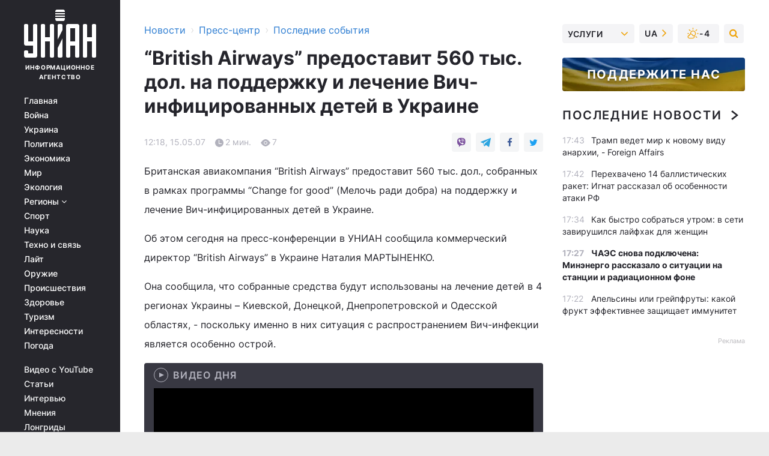

--- FILE ---
content_type: text/plain;charset=UTF-8
request_url: https://cdn.membrana.media/video/uni/desktop/videoSources.json
body_size: 787
content:
[{"id":978202,"src":"https://membrana-cdn.media/video/uni/external-978202-20260120-desktop.mp4","poster":"https://membrana-cdn.media/video/uni/external-978202-20260120-0.webp","duration":563,"type":"video/mp4","publication_date":"2026-01-20","title":"УДАР по Тегерану: Трамп ПОДНЯЛ ФЛОТ! Аятолла на грани КРАХА. Иран сровняют с землей: обзор мощи США"},{"id":977884,"src":"https://membrana-cdn.media/video/uni/external-977884-20260120-desktop.mp4","poster":"https://membrana-cdn.media/video/uni/external-977884-20260120-0.webp","duration":292,"type":"video/mp4","publication_date":"2026-01-20","title":"Адам Кадыров ПРЕДСКАЗАЛ свой КОНЕЦ! Брат пошел ПРОТИВ брата: шокирующие детали операции \"ЛИКВИДАЦИЯ\""},{"id":977877,"src":"https://membrana-cdn.media/video/uni/external-977877-20260120-desktop.mp4","poster":"https://membrana-cdn.media/video/uni/external-977877-20260120-0.webp","duration":806,"type":"video/mp4","publication_date":"2026-01-20","title":"Экономика РФ подыхает! В сеть утекли секретные данные: русским остались телеги и лапти"},{"id":977720,"src":"https://membrana-cdn.media/video/uni/external-977720-20260120-desktop.mp4","poster":"https://membrana-cdn.media/video/uni/external-977720-20260120-0.webp","duration":637,"type":"video/mp4","publication_date":"2026-01-20","title":"Кадыровы - ВСЁ?! Громкое ДТП, госпитализация и странные видео: вот что происходит на самом деле"},{"id":977554,"src":"https://membrana-cdn.media/video/uni/external-977554-20260120-desktop.mp4","poster":"https://membrana-cdn.media/video/uni/external-977554-20260120-0.webp","duration":425,"type":"video/mp4","publication_date":"2026-01-20","title":"МЯТЕЖ в Кремле! Дмитрий Козак ПОСЛАЛ Путина прямо в лицо: это засняли НА ВИДЕО"},{"id":977414,"src":"https://membrana-cdn.media/video/uni/external-977414-20260120-desktop.mp4","poster":"https://membrana-cdn.media/video/uni/external-977414-20260120-0.webp","duration":177,"type":"video/mp4","publication_date":"2026-01-20","title":"Экстренно! Введен режим ЧС: Снежный апокалипсис ЗАВАЛИЛ РФ. Камчатку поглотили белые сугробы (видео)"},{"id":977280,"src":"https://membrana-cdn.media/video/uni/external-977280-20260120-desktop.mp4","poster":"https://membrana-cdn.media/video/uni/external-977280-20260120-0.webp","duration":324,"type":"video/mp4","publication_date":"2026-01-20","title":"ПЕРЕВОРОТ в Казахстане: Токаева довели до припадка! ВОЗВРАЩЕНИЕ Назарбаева напугало Астану"},{"id":977127,"src":"https://membrana-cdn.media/video/uni/external-977127-20260120-desktop.mp4","poster":"https://membrana-cdn.media/video/uni/external-977127-20260120-0.webp","duration":600,"type":"video/mp4","publication_date":"2026-01-20","title":"БОМБА в Чечне! Рамзан в ТРАУРЕ: Адама Кадырова СПИСАЛИ. Всплыли СЕКРЕТНЫЕ ДЕТАЛИ ДТП"}]